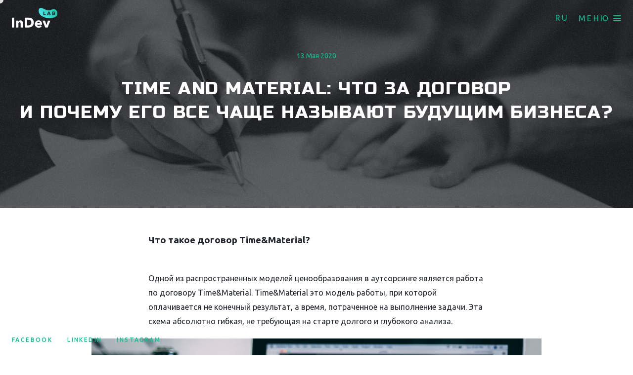

--- FILE ---
content_type: text/html; charset=UTF-8
request_url: https://indevlab.com/ru/blog-ru/time-and-material-chto-za-dogovor-br-i-pochemu-ego-vse-chashhe-nazyvayut-budushhim-biznesa/
body_size: 12993
content:
<!DOCTYPE html>
<html lang="ru_RU">
<head>
<meta charset="utf-8"/>
<meta http-equiv="X-UA-Compatible" content="IE=edge,chrome=1"/>
<meta name="viewport" content="width=device-width, initial-scale=1.0, maximum-scale=1.0, user-scalable=0"/>

<title>Что такое договор Time&Material?</title>
<meta name="description" content="Как работают по договору Time&Material и почему его стоит выбирать"/>


<meta property="og:title" content="Что такое договор Time&Material?" />
<meta property="og:description" content="Как работают по договору Time&Material и почему его стоит выбирать" />
<meta property="og:type" content="website" />
<meta property="og:url" content="https://indevlab.com/ru/blog-ru/time-and-material-chto-za-dogovor-br-i-pochemu-ego-vse-chashhe-nazyvayut-budushhim-biznesa" />
<meta property="og:image" content="https://indevlab.com/wp-content/uploads/2018/10/logo.svg" />

<meta property="twitter:card" content="summary"/>
<meta property="twitter:title" content="Что такое договор Time&Material?" />
<meta property="twitter:description" content="Как работают по договору Time&Material и почему его стоит выбирать" />
<meta property="twitter:image" content="https://indevlab.com/wp-content/uploads/2018/10/logo.svg" />

<link rel="apple-touch-icon" sizes="76x76" href="https://indevlab.com/wp-content/themes/indevlab/assets/images/favicons/apple-touch-icon.png">
<link rel="icon" type="image/png" sizes="32x32" href="https://indevlab.com/wp-content/themes/indevlab/assets/images/favicons/favicon-32x32.png">
<link rel="icon" type="image/png" sizes="16x16" href="https://indevlab.com/wp-content/themes/indevlab/assets/images/favicons/favicon-16x16.png">
<link rel="manifest" href="https://indevlab.com/wp-content/themes/indevlab/assets/images/favicons/manifest.json">
<link rel="mask-icon" href="https://indevlab.com/wp-content/themes/indevlab/assets/images/favicons/safari-pinned-tab.svg" color="#5bbad5">
<link rel="shortcut icon" href="https://indevlab.com/wp-content/themes/indevlab/assets/images/favicons/favicon.ico">
<meta name="msapplication-config" content="https://indevlab.com/wp-content/themes/indevlab/assets/images/favicons/browserconfig.xml">
<meta name="theme-color" content="#ffffff">

<link rel="dns-prefetch" href="//www.google-analytics.com">
<link rel="dns-prefetch" href="//fonts.googleapis.com">
<link rel="dns-prefetch" href="//fonts.gstatic.com">
<link rel="dns-prefetch" href="//csi.gstatic.com">
<link rel="dns-prefetch" href="//www.googletagmanager.com">
<link rel="dns-prefetch" href="//cdn.jsdelivr.net">
<link rel="dns-prefetch" href="//connect.facebook.net">
<link rel="dns-prefetch" href="//static.hotjar.com">
<link rel="dns-prefetch" href="//mc.yandex.ru">
<link rel="dns-prefetch" href="//script.hotjar.com">
<link rel="dns-prefetch" href="//mc.webvisor.org">
<link rel="dns-prefetch" href="//vars.hotjar.com">
<link rel="dns-prefetch" href="//www.facebook.com">
<link rel="dns-prefetch" href="//in.hotjar.com">

<link href="https://fonts.googleapis.com/css?family=Russo+One|Ubuntu:300,400,500,700&amp;subset=cyrillic" rel="stylesheet">

<script src="https://analytics.ahrefs.com/analytics.js" data-key="fPXul7+GYUGAPJcwLvCEFQ" async></script>

<link rel='dns-prefetch' href='//indevlab.com' />
<link rel='dns-prefetch' href='//s.w.org' />
<link rel="alternate" type="application/rss+xml" title="InDevLab &raquo; Лента комментариев к &laquo;Time and Material: что за договор  и почему его все чаще называют будущим бизнеса?&raquo;" href="https://indevlab.com/ru/blog-ru/time-and-material-chto-za-dogovor-br-i-pochemu-ego-vse-chashhe-nazyvayut-budushhim-biznesa/feed/" />
<link rel='stylesheet' id='wp-block-library-css'  href='https://indevlab.com/wp-includes/css/dist/block-library/style.min.css?ver=5.4.18' type='text/css' media='all' />
<link rel='stylesheet' id='bundle-css'  href='https://indevlab.com/wp-content/themes/indevlab/assets/build/singlePost.min.css?ver=1742687206' type='text/css' media='all' />
<link rel='https://api.w.org/' href='https://indevlab.com/wp-json/' />
<link rel='prev' title='Утечка данных:  как обнаружить и исправить?' href='https://indevlab.com/ru/blog-ru/utechka-dannyh-br-kak-obnaruzhit-i-ispravit/' />
<link rel='next' title='Dedicated Team от InDevLab' href='https://indevlab.com/ru/blog-ru/dedicated-team-ot-indevlab/' />
<link rel="canonical" href="https://indevlab.com/ru/blog-ru/time-and-material-chto-za-dogovor-br-i-pochemu-ego-vse-chashhe-nazyvayut-budushhim-biznesa/" />
<link rel='shortlink' href='https://indevlab.com/?p=2676' />
<link rel="alternate" href="https://indevlab.com/blog/time-and-material-what-kind-of-contract-it-is-br-and-why-it-is-being-called-the-future-of-the-business/" hreflang="en" />
<link rel="alternate" href="https://indevlab.com/uk/blog-ua/time-and-material-shho-za-dogovir-br-i-chomu-jogo-vse-chastishe-nazivayut-majbutnim-biznesu/" hreflang="uk" />
<link rel="alternate" href="https://indevlab.com/ru/blog-ru/time-and-material-chto-za-dogovor-br-i-pochemu-ego-vse-chashhe-nazyvayut-budushhim-biznesa/" hreflang="ru" />


      <!-- Google Tag Manager -->
      <script>(function(w,d,s,l,i){w[l]=w[l]||[];w[l].push({'gtm.start':
        new Date().getTime(),event:'gtm.js'});var f=d.getElementsByTagName(s)[0],
        j=d.createElement(s),dl=l!='dataLayer'?'&l='+l:'';j.async=true;j.src=
        'https://www.googletagmanager.com/gtm.js?id='+i+dl;f.parentNode.insertBefore(j,f);
        })(window,document,'script','dataLayer','GTM-PDDDC7T');
      </script>
    <!-- End Google Tag Manager -->
  
    <meta name="google-site-verification" content="392854MrHMYLUZU6hXrViOhOzAbpjLUcamtlgY1FYB4">
</head>
<body class="post-template-default single single-post postid-2676 single-format-standard">
      <!-- Google Tag Manager (noscript) -->
      <noscript>
        <iframe src="https://www.googletagmanager.com/ns.html?id=GTM-PDDDC7T" height="0" width="0" style="display:none;visibility:hidden"></iframe>
      </noscript>
    <!-- End Google Tag Manager (noscript) -->
  
<div class="wrapper">

  <!--HEADER-->
<header class="container-fluid px-0 pt-3 pb-3 px-lg-4">

    <div class="header__row d-flex justify-content-between mx-0 px-3 px-lg-0">
        <div class="header__logo-wrapper justify-content-between position-relative px-0">
                        <a class="header__logo d-none d-lg-block" href="https://indevlab.com/ru">
                <svg width="93" height="41" viewBox="0 0 93 41" fill="none" xmlns="http://www.w3.org/2000/svg">
    <path d="M0 39.7405V19.7139H4.78157V39.7405H0ZM17.6736 39.7405V32.0459C17.6736 31.656 17.6333 31.2661 17.5728 30.9173C17.5122 30.5685 17.4114 30.2402 17.25 29.9734C17.0886 29.7067 16.8868 29.481 16.6245 29.3168C16.3622 29.1527 16.0193 29.0706 15.6158 29.0706C15.2122 29.0706 14.8491 29.1527 14.5465 29.3168C14.2438 29.481 13.9815 29.7067 13.7798 29.9734C13.578 30.2402 13.4166 30.589 13.3158 30.9584C13.2149 31.3277 13.1544 31.7176 13.1544 32.1074V39.7405H8.59472V25.6644H13.0131V27.6137H13.0737C13.2351 27.3059 13.457 27.0187 13.7193 26.7314C13.9815 26.4441 14.3044 26.1979 14.6675 25.9722C15.0307 25.767 15.414 25.6029 15.8579 25.4592C16.2815 25.3361 16.7456 25.254 17.2298 25.254C18.1579 25.254 18.9447 25.4182 19.5903 25.767C20.2359 26.1158 20.7605 26.5467 21.164 27.0802C21.5675 27.6137 21.85 28.2293 22.0315 28.927C22.2131 29.6246 22.2938 30.3223 22.2938 31.0199V39.72H17.6736V39.7405ZM44.3455 29.6862C44.3455 31.4303 44.0227 32.9487 43.3771 34.2209C42.7315 35.4931 41.9043 36.5396 40.8552 37.3603C39.8061 38.1811 38.6359 38.7761 37.3043 39.166C35.9929 39.5559 34.6613 39.7405 33.3096 39.7405H25.9657V19.7139H33.0877C34.4798 19.7139 35.8517 19.878 37.2034 20.2063C38.5552 20.5346 39.7657 21.0886 40.8148 21.8479C41.8639 22.6071 42.7315 23.633 43.3771 24.9257C44.0227 26.1979 44.3455 27.7984 44.3455 29.6862ZM39.4026 29.6862C39.4026 28.5576 39.221 27.6137 38.8578 26.875C38.4947 26.1364 38.0104 25.5413 37.4052 25.0899C36.7999 24.6385 36.114 24.3307 35.3473 24.146C34.5806 23.9613 33.7938 23.8587 32.9666 23.8587H30.6061V35.5546H32.8657C33.7131 35.5546 34.5403 35.452 35.3271 35.2674C36.114 35.0622 36.7999 34.7544 37.4052 34.2825C38.0104 33.831 38.4947 33.236 38.8578 32.4768C39.221 31.7176 39.4026 30.7942 39.4026 29.6862ZM56.7736 31.0815C56.7736 30.3428 56.5516 29.7067 56.0876 29.1937C55.6236 28.6807 54.9578 28.3935 54.0499 28.3935C53.606 28.3935 53.2025 28.455 52.8192 28.5987C52.456 28.7423 52.1332 28.927 51.8508 29.1732C51.5683 29.4194 51.3464 29.7067 51.185 30.035C51.0236 30.3633 50.9227 30.7121 50.9025 31.061H56.7736V31.0815ZM60.9701 32.8666V33.4412C60.9701 33.6258 60.97 33.8105 60.9499 33.9747H50.9227C50.9631 34.3645 51.0841 34.7339 51.2657 35.0417C51.4674 35.37 51.7095 35.6367 52.0122 35.8829C52.3148 36.1087 52.6578 36.2933 53.0411 36.437C53.4245 36.5601 53.8078 36.6422 54.2315 36.6422C54.9578 36.6422 55.563 36.4985 56.0674 36.2318C56.5718 35.965 56.9753 35.5957 57.2981 35.1648L60.4657 37.1962C59.8201 38.1606 58.9525 38.8993 57.9034 39.4122C56.8543 39.9252 55.6034 40.192 54.1911 40.192C53.1622 40.192 52.1736 40.0278 51.2455 39.6995C50.3174 39.3712 49.5104 38.8787 48.8043 38.2632C48.0981 37.6476 47.5534 36.8473 47.1701 35.924C46.7867 35.0006 46.5648 33.9541 46.5648 32.764C46.5648 31.615 46.7666 30.5685 47.1499 29.6451C47.5332 28.7218 48.0578 27.9215 48.7438 27.2649C49.4095 26.6083 50.1964 26.1158 51.1043 25.7465C52.0122 25.3771 53.0008 25.213 54.0499 25.213C55.0788 25.213 56.0069 25.3771 56.8543 25.726C57.7016 26.0748 58.4481 26.5878 59.0534 27.2444C59.6587 27.901 60.1429 28.7012 60.4858 29.6451C60.7885 30.589 60.9701 31.656 60.9701 32.8666ZM72.3691 39.7405H67.4463L61.999 25.6644H67.0227L69.9481 34.7954H70.0288L72.9542 25.6644H77.8165L72.3691 39.7405Z" fill="white"/>
    <path d="M73.8062 4.92009C70.6788 4.92009 65.675 2.45446 61.9221 0.605232C58.7947 -0.908694 55.0419 0.605232 54.4164 3.07087C53.7909 5.5365 53.1655 14.7826 65.675 19.0975C78.1845 23.4123 86.9412 19.0975 89.4431 17.2483C91.945 15.399 93.1959 10.4678 90.694 6.15291C88.1921 1.83805 83.8138 1.83805 81.3119 3.07087C78.81 4.30368 76.9335 4.92009 73.8062 4.92009Z" fill="url(#paint0_linear_602_44056)"/>
    <path d="M63.7986 14.64V7.38574H65.568V13.1095H68.3907V14.64H63.7986ZM76.7112 14.64L76.1424 13.2143H73.3198L72.7932 14.64H70.8763L73.9307 7.38574H75.6369L78.6491 14.64H76.7112ZM74.7732 9.33559L73.8464 11.8306H75.679L74.7732 9.33559ZM87.5173 12.5224C87.5173 12.9208 87.4331 13.2563 87.2856 13.5288C87.1382 13.8014 86.9275 14.011 86.6537 14.1788C86.4009 14.3465 86.106 14.4513 85.769 14.5352C85.4319 14.5981 85.0949 14.64 84.7368 14.64H81.8299V7.38574H84.7368C85.0106 7.38574 85.3055 7.40671 85.6004 7.46961C85.8953 7.53251 86.1692 7.61637 86.4009 7.76313C86.6326 7.90989 86.8432 8.09859 86.9907 8.32922C87.1382 8.55984 87.2224 8.87434 87.2224 9.23076C87.2224 9.62912 87.1171 9.96457 86.8854 10.2371C86.6537 10.5097 86.3798 10.6984 86.0217 10.8032V10.8452C86.2324 10.8871 86.422 10.95 86.6115 11.0338C86.8011 11.1177 86.9486 11.2435 87.075 11.3903C87.2013 11.537 87.3067 11.7048 87.3909 11.8935C87.4752 12.0822 87.5173 12.2918 87.5173 12.5224ZM85.5372 9.48235C85.5372 9.23076 85.453 9.06303 85.2634 8.93723C85.0738 8.8324 84.8 8.76951 84.4208 8.76951H83.5572V10.2581H84.5051C84.8421 10.2581 85.0949 10.1952 85.2634 10.0484C85.4319 9.94361 85.5372 9.75491 85.5372 9.48235ZM85.769 12.3757C85.769 12.0822 85.6636 11.8725 85.4319 11.7467C85.2002 11.6209 84.9053 11.579 84.5261 11.579H83.5572V13.2353H84.5472C84.6947 13.2353 84.821 13.2143 84.9685 13.1934C85.116 13.1724 85.2423 13.1305 85.3687 13.0676C85.4951 13.0047 85.5794 12.9208 85.6636 12.816C85.7268 12.6902 85.769 12.5434 85.769 12.3757Z" fill="#22252D"/>
    <defs>
        <linearGradient id="paint0_linear_602_44056" x1="54.4914" y1="20.4162" x2="101.807" y2="4.43657" gradientUnits="userSpaceOnUse">
            <stop stop-color="#51E5EC"/>
            <stop offset="1" stop-color="#0DC195"/>
        </linearGradient>
    </defs>
</svg>
            </a>
            <a class="header__logo d-lg-none" href="https://indevlab.com/ru">
                <svg width="130" height="26" viewBox="0 0 130 26" fill="none" xmlns="http://www.w3.org/2000/svg">
    <path d="M0 20.1621V0.947998H4.67591V20.1621H0V20.1621ZM17.2831 20.1621V12.7796C17.2831 12.4056 17.2436 12.0315 17.1845 11.6969C17.1253 11.3622 17.0266 11.0472 16.8688 10.7913C16.7109 10.5354 16.5136 10.3188 16.2572 10.1613C16.0007 10.0038 15.6653 9.92508 15.2707 9.92508C14.8761 9.92508 14.521 10.0038 14.225 10.1613C13.9291 10.3188 13.6726 10.5354 13.4753 10.7913C13.278 11.0472 13.1202 11.3819 13.0215 11.7362C12.9229 12.0906 12.8637 12.4646 12.8637 12.8387V20.1621H8.4048V6.65711H12.7256V8.52733H12.7848C12.9426 8.23203 13.1596 7.95642 13.4161 7.68081C13.6726 7.40519 13.9883 7.16896 14.3434 6.9524C14.6985 6.75554 15.0734 6.59805 15.5074 6.46024C15.9218 6.34212 16.3755 6.26337 16.8491 6.26337C17.7566 6.26337 18.5261 6.42087 19.1574 6.75554C19.7888 7.09021 20.3017 7.50363 20.6963 8.01548C21.0909 8.52733 21.3671 9.11793 21.5447 9.78727C21.7223 10.4566 21.8012 11.126 21.8012 11.7953V20.1424H17.2831V20.1621ZM43.3656 10.5157C43.3656 12.189 43.0499 13.6458 42.4186 14.8664C41.7872 16.087 40.9783 17.091 39.9524 17.8785C38.9264 18.6659 37.7821 19.2368 36.48 19.6109C35.1975 19.9849 33.8954 20.1621 32.5735 20.1621H25.392V0.947998H32.3565C33.7178 0.947998 35.0594 1.10549 36.3813 1.42047C37.7032 1.73546 38.887 2.267 39.9129 2.9954C40.9389 3.7238 41.7872 4.70813 42.4186 5.94839C43.0499 7.16896 43.3656 8.70451 43.3656 10.5157ZM38.5318 10.5157C38.5318 9.43291 38.3543 8.52733 37.9991 7.81861C37.644 7.1099 37.1705 6.53899 36.5786 6.10588C35.9867 5.67278 35.3159 5.37748 34.5662 5.2003C33.8165 5.02312 33.047 4.92469 32.2381 4.92469H29.9298V16.146H32.1395C32.9681 16.146 33.777 16.0476 34.5465 15.8704C35.3159 15.6736 35.9867 15.3783 36.5786 14.9255C37.1705 14.4924 37.644 13.9215 37.9991 13.193C38.3543 12.4646 38.5318 11.5787 38.5318 10.5157ZM55.519 11.8544C55.519 11.1456 55.302 10.5354 54.8482 10.0432C54.3944 9.55103 53.7433 9.27542 52.8555 9.27542C52.4215 9.27542 52.0269 9.33448 51.652 9.47229C51.2969 9.61009 50.9812 9.78727 50.705 10.0235C50.4288 10.2597 50.2117 10.5354 50.0539 10.8503C49.8961 11.1653 49.7974 11.5 49.7777 11.8347H55.519V11.8544ZM59.6228 13.5671V14.1183C59.6228 14.2955 59.6228 14.4727 59.603 14.6302H49.7974C49.8369 15.0042 49.9553 15.3586 50.1328 15.6539C50.3301 15.9689 50.5669 16.2248 50.8628 16.461C51.1588 16.6776 51.4942 16.8548 51.869 16.9926C52.2439 17.1107 52.6188 17.1894 53.0331 17.1894C53.7433 17.1894 54.3352 17.0516 54.8285 16.7957C55.3217 16.5398 55.7163 16.1854 56.032 15.772L59.1295 17.721C58.4982 18.6462 57.6498 19.3549 56.6239 19.8471C55.5979 20.3393 54.3747 20.5952 52.9936 20.5952C51.9874 20.5952 51.0207 20.4377 50.1131 20.1227C49.2055 19.8077 48.4164 19.3353 47.7258 18.7447C47.0353 18.1541 46.5026 17.3863 46.1277 16.5004C45.7529 15.6145 45.5358 14.6105 45.5358 13.4687C45.5358 12.3662 45.7331 11.3622 46.108 10.4763C46.4829 9.5904 46.9958 8.82263 47.6666 8.19266C48.3177 7.56269 49.0872 7.09021 49.975 6.73585C50.8628 6.38149 51.8296 6.224 52.8555 6.224C53.8617 6.224 54.7693 6.38149 55.5979 6.71616C56.4266 7.05084 57.1566 7.543 57.7484 8.17297C58.3403 8.80294 58.8138 9.57072 59.1492 10.4763C59.4452 11.3819 59.6228 12.4056 59.6228 13.5671ZM70.77 20.1621H65.9559L60.629 6.65711H65.5416L68.4024 15.4176H68.4813L71.3421 6.65711H76.0969L70.77 20.1621Z" fill="white"/>
    <path d="M96.5177 1.32234C110.576 9.01477 120.099 0.519887 126.691 4.86417C134.241 9.81722 128.945 30.7362 110.041 24.4826C101.054 21.4942 85.3894 30.3211 82.3185 16.0708C81.1916 10.841 85.7274 -4.57151 96.5177 1.32234Z" fill="#D4B293"/>
    <path d="M91.0532 18.9511V8.91846H93.4606V16.8344H97.301V18.9511H91.0532ZM108.621 18.9511L107.848 16.9793H104.007L103.291 18.9511H100.683L104.838 8.91846H107.16L111.258 18.9511H108.621ZM105.985 11.6151L104.724 15.0656H107.217L105.985 11.6151ZM123.324 16.0225C123.324 16.5734 123.209 17.0373 123.008 17.4143C122.808 17.7912 122.521 18.0812 122.149 18.3132C121.805 18.5451 121.403 18.6901 120.945 18.8061C120.486 18.8931 120.028 18.9511 119.541 18.9511H115.586V8.91846H119.541C119.913 8.91846 120.314 8.94745 120.716 9.03444C121.117 9.12143 121.489 9.23741 121.805 9.44038C122.12 9.64336 122.407 9.90432 122.607 10.2233C122.808 10.5422 122.922 10.9772 122.922 11.4701C122.922 12.021 122.779 12.485 122.464 12.8619C122.149 13.2389 121.776 13.4998 121.289 13.6448V13.7028C121.575 13.7608 121.833 13.8478 122.091 13.9638C122.349 14.0797 122.55 14.2537 122.722 14.4567C122.894 14.6597 123.037 14.8916 123.152 15.1526C123.266 15.4136 123.324 15.7035 123.324 16.0225ZM120.63 11.8181C120.63 11.4701 120.515 11.2381 120.257 11.0642C119.999 10.9192 119.627 10.8322 119.111 10.8322H117.936V12.8909H119.225C119.684 12.8909 120.028 12.8039 120.257 12.6009C120.486 12.456 120.63 12.195 120.63 11.8181ZM120.945 15.8195C120.945 15.4136 120.802 15.1236 120.486 14.9496C120.171 14.7756 119.77 14.7177 119.254 14.7177H117.936V17.0083H119.283C119.483 17.0083 119.655 16.9793 119.856 16.9503C120.056 16.9214 120.228 16.8634 120.4 16.7764C120.572 16.6894 120.687 16.5734 120.802 16.4284C120.888 16.2544 120.945 16.0515 120.945 15.8195Z" fill="#272624"/>
    <path d="M96.339 1.32234C110.397 9.01477 119.92 0.519888 126.512 4.86418C134.063 9.81722 128.766 30.7362 109.862 24.4826C100.875 21.4942 85.2106 30.3211 82.1398 16.0708C81.0129 10.841 85.5487 -4.57151 96.339 1.32234Z" fill="url(#paint0_linear_688_432)"/>
    <path d="M90.8745 18.9511V8.91846H93.2819V16.8344H97.1222V18.9511H90.8745ZM108.443 18.9511L107.669 16.9793H103.829L103.112 18.9511H100.504L104.66 8.91846H106.981L111.079 18.9511H108.443ZM105.806 11.6151L104.545 15.0656H107.038L105.806 11.6151ZM123.145 16.0225C123.145 16.5734 123.03 17.0373 122.83 17.4143C122.629 17.7912 122.342 18.0812 121.97 18.3132C121.626 18.5451 121.225 18.6901 120.766 18.8061C120.308 18.8931 119.849 18.9511 119.362 18.9511H115.407V8.91846H119.362C119.734 8.91846 120.136 8.94745 120.537 9.03444C120.938 9.12143 121.311 9.23741 121.626 9.44038C121.941 9.64336 122.228 9.90432 122.428 10.2233C122.629 10.5422 122.744 10.9772 122.744 11.4701C122.744 12.021 122.6 12.485 122.285 12.8619C121.97 13.2389 121.597 13.4998 121.11 13.6448V13.7028C121.397 13.7608 121.655 13.8478 121.913 13.9638C122.17 14.0797 122.371 14.2537 122.543 14.4567C122.715 14.6597 122.858 14.8916 122.973 15.1526C123.088 15.4136 123.145 15.7035 123.145 16.0225ZM120.451 11.8181C120.451 11.4701 120.336 11.2381 120.078 11.0642C119.82 10.9192 119.448 10.8322 118.932 10.8322H117.757V12.8909H119.047C119.505 12.8909 119.849 12.8039 120.078 12.6009C120.308 12.456 120.451 12.195 120.451 11.8181ZM120.766 15.8195C120.766 15.4136 120.623 15.1236 120.308 14.9496C119.992 14.7756 119.591 14.7177 119.075 14.7177H117.757V17.0083H119.104C119.305 17.0083 119.477 16.9793 119.677 16.9503C119.878 16.9214 120.05 16.8634 120.222 16.7764C120.394 16.6894 120.508 16.5734 120.623 16.4284C120.709 16.2544 120.766 16.0515 120.766 15.8195Z" fill="#272624"/>
    <defs>
        <linearGradient id="paint0_linear_688_432" x1="124.035" y1="1.38304e-06" x2="74.5474" y2="20.2944" gradientUnits="userSpaceOnUse">
            <stop stop-color="#0DC195"/>
            <stop offset="1" stop-color="#51E5EC"/>
        </linearGradient>
    </defs>
</svg>
            </a>
        </div>

        <div class="header__nav d-flex flex-row align-items-center justify-content-end px-0">
            <ul class="language__list">
                <li class="lang-item current-lang">RU</li>
                <div class="list__dropdown-wrapper">
                    <div class="list__dropdown-items">
                        	<li class="lang-item lang-item-3 lang-item-en lang-item-first"><a lang="en-US" hreflang="en-US" href="https://indevlab.com/blog/time-and-material-what-kind-of-contract-it-is-br-and-why-it-is-being-called-the-future-of-the-business/">EN</a></li>
	<li class="lang-item lang-item-6 lang-item-uk"><a lang="uk" hreflang="uk" href="https://indevlab.com/uk/blog-ua/time-and-material-shho-za-dogovir-br-i-chomu-jogo-vse-chastishe-nazivayut-majbutnim-biznesu/">UA</a></li>
                    </div>
                </div>
            </ul>
            <button class="nav__btn d-flex align-items-center">
                <div class="nav__btn-text">
                    <span>
                        Меню                    </span>
                    <span >
                        Close                    </span>
                </div>
                <span class="nav__btn-icon"></span>
            </button>
        </div>

    </div>

    <!--NAV-->
    <section class="navigation">
        <div class="noise-wrapper">
            <div class="noise"></div>
        </div>
        <div
            class="navigation__wrapper container d-flex flex-row flex-wrap justify-content-between align-items-center px-4">

            <div class="navigation__left col-6 d-none d-xl-block">
                <a class="navigation__tg d-block navigation__link"
                    href="tel: 044 223 8497" ?>
                    044 223 8497                </a>
                <p class="navigation__location">Кловский спуск 7</p>
                <a class="navigation__location navigation__link" href="/cdn-cgi/l/email-protection#eece87808881ae87808a8b98828f8cc08d8183">
                                        info<span class=''>@</span>indevlab.com                </a>
            </div>

            <div class="navigation__right d-flex flex-row">
                <nav class="menu-main-menu-ru-container"><ul id="menu-main-menu-ru" class="menu navigation__list d-flex flex-column"><li id="menu-item-256" class="menu-item menu-item-type-post_type menu-item-object-page menu-item-home menu-item-256 navigation__item"><a href="https://indevlab.com/ru/" class="default-link">Главная</a></li>
<li id="menu-item-258" class="menu-item menu-item-type-post_type_archive menu-item-object-services menu-item-258 navigation__item"><a href="https://indevlab.com/ru/services/" class="default-link">Наши услуги</a></li>
<li id="menu-item-259" class="menu-item menu-item-type-post_type_archive menu-item-object-cases menu-item-259 navigation__item"><a href="https://indevlab.com/ru/cases/" class="default-link">Наши кейсы</a></li>
<li id="menu-item-257" class="menu-item menu-item-type-post_type menu-item-object-page menu-item-257 navigation__item"><a href="https://indevlab.com/ru/pro-nas/" class="default-link">Про нас</a></li>
<li id="menu-item-3153" class="menu-item menu-item-type-post_type_archive menu-item-object-vacancies menu-item-3153 navigation__item"><a href="https://indevlab.com/ru/vacancies/" class="default-link">Вакансии</a></li>
<li id="menu-item-391" class="menu-item menu-item-type-taxonomy menu-item-object-category current-post-ancestor current-menu-parent current-post-parent menu-item-391 navigation__item"><a href="https://indevlab.com/ru/blog-ru/" class="default-link">Блог</a></li>
</ul></nav>            </div>
        </div>
    </section>

</header>

  <main id="news_single">
    <div class="container-fluid">
      <div class="row">
        <!--CONTENT-->
    <article class="news_item">
    <div class="news_item-header" style="background-image: url(https://indevlab.com/wp-content/uploads/2020/05/banner-3.png)">
        <div class="noise-wrapper">
            <div class="noise"></div>
        </div>
        <div class="news_date">
            13 мая 2020        </div>
        <h1 class="news_title col-12 mx-sm-auto">Time and Material: что за договор <br> и почему его все чаще называют будущим бизнеса?</h1>
    </div>
    <section class="news_description light-bg">
<!--      <div class="news_except">--><!--</div>-->

      <div class="news_content news-wrapper"><h3><strong>Что такое договор Time&amp;Material?</strong></h3>
<p>&nbsp;</p>
<p><span style="font-weight: 400;">Одной из распространенных моделей ценообразования в аутсорсинге является работа по договору Time&amp;Material. Time&amp;Material это модель работы, при которой оплачивается не конечный результат, а время, потраченное на выполнение задачи. Эта схема абсолютно гибкая, не требующая на старте долгого и глубокого анализа.</span></p>
<div><img class="alignnone wp-image-2679 size-full" src="https://indevlab.com/wp-content/uploads/2020/05/body_1-1-1.png" alt="" width="910" height="510" srcset="https://indevlab.com/wp-content/uploads/2020/05/body_1-1-1.png 910w, https://indevlab.com/wp-content/uploads/2020/05/body_1-1-1-300x168.png 300w, https://indevlab.com/wp-content/uploads/2020/05/body_1-1-1-768x430.png 768w" sizes="(max-width: 910px) 100vw, 910px" /></div>
<h3><strong>Как работают по договору Time&amp;Material?</strong></h3>
<p>&nbsp;</p>
<p><span style="font-weight: 400;">Time&amp;Material целесообразно применять в тех случаях, когда невозможно или очень сложно определить полный объем работы или сроки их реализации. Применять модель Time&amp;Material рекомендуется к таким проектам:</span></p>
<ol>
<li style="font-weight: 400;"><span style="font-weight: 400;">Проект находится на стадии тестирования, технического обслуживания или доработок. </span></li>
<li style="font-weight: 400;"><span style="font-weight: 400;">Проект, срок разработки которого занимает до 6 месяцев, на команду от 5 человек и требуют наличия технической документации.</span></li>
<li style="font-weight: 400;"><span style="font-weight: 400;">Крупные проекты, которые требуют команды от 25 человек, со сроками разработки от года. </span></li>
</ol>
<p><span style="font-weight: 400;">Обычно разделяют все задачи по уровням сложности (легкие, средние, сложные). Далее задачи распределяются в соответствии с загруженностью и квалификацией специалиста и устанавливаются временные рамки, в которые специалист должен уложиться. В конце месяца (или другого промежутка времени, который зависит от масштабности проекта) составляется полный отчет о том, что сделано, кем и в какие сроки. И только после этого на основании отчета и уровня сложности задач составляется акт выполненных работ.</span></p>
<div><img class="alignnone wp-image-2680 size-full" src="https://indevlab.com/wp-content/uploads/2020/05/body_1-2-1.png" alt="" width="910" height="510" srcset="https://indevlab.com/wp-content/uploads/2020/05/body_1-2-1.png 910w, https://indevlab.com/wp-content/uploads/2020/05/body_1-2-1-300x168.png 300w, https://indevlab.com/wp-content/uploads/2020/05/body_1-2-1-768x430.png 768w" sizes="(max-width: 910px) 100vw, 910px" /></div>
<h3><strong>Почему стоит выбирать Time&amp;Material:</strong></h3>
<p>&nbsp;</p>
<p><span style="font-weight: 400;">Time&amp;Material подразумевает, что вы платите за результат. Оплата основана на времени, потраченном на разработку конкретных задач. В зависимости от запросов клиента оплата производится после каждой стадии процесса разработки. В отличие от модели с фиксированной ценой, команда разработчиков не ограничена жесткими бюджетами и сроками. Это создает возможность предоставления клиентам наиболее продуманных и, следовательно, эффективных решений. Модель ценообразования Time&amp;Material легко сочетается с Agile-подходами , например, с Scrum. Разделение рабочей нагрузки и разделение задач на отдельные блоки, называемые спринтами, делает работу более эффективной. Каждый спринт оценивается отдельно (в часах). Такие оценки согласовываются с заказчиком. Как только задача выполнена, заказчик оплачивает работу, и разработчики начинают работать над следующим спринтом. </span><span style="font-weight: 400;"><br />
</span><span style="font-weight: 400;">Модель Time&amp;Material позволяет делегировать полномочия. Вам не нужно общаться непосредственно с разработчиками и каждому объяснять, что вы хотите получить в итоге, с ними контактирует менеджер проекта. Также эта модель дает возможность экономить и контролировать все процессы. Стоит также заметить, что можно легко поменять план работы в соответствии с текущими требованиями.</span></p>
<div><img class="alignnone wp-image-2681 size-full" src="https://indevlab.com/wp-content/uploads/2020/05/body_1-3.png" alt="" width="910" height="510" srcset="https://indevlab.com/wp-content/uploads/2020/05/body_1-3.png 910w, https://indevlab.com/wp-content/uploads/2020/05/body_1-3-300x168.png 300w, https://indevlab.com/wp-content/uploads/2020/05/body_1-3-768x430.png 768w" sizes="(max-width: 910px) 100vw, 910px" /></div>
<h3><strong>Вывод</strong></h3>
<p>&nbsp;</p>
<p><span style="font-weight: 400;">Модель Time&amp;Material &#8212; это решение для долгосрочных проектов без каких-либо установленных запросов и видений. Данный вариант работы подходит для разных типов проектов и, при доверии между исполнителем и заказчиком, он выгоден обеим сторонам. Клиент платит по факту за выполненную работу, исполнитель понимает, какую объем работы несет проект и сколько может заработать компания и, таким образом, обе стороны могут планировать свои ресурсы. </span></p>
</div>

    </section>

    <div class="news-pagination d-flex flex-row flex-wrap justify-content-between">

      
              <div class="news-prev d-flex flex-column justify-content-center">
          <div class="noise-wrapper">
            <div class="noise"></div>
          </div>
          <img src="https://indevlab.com/wp-content/uploads/2020/05/banner-2.png" alt="Background">
          <a href="https://indevlab.com/ru/blog-ru/utechka-dannyh-br-kak-obnaruzhit-i-ispravit/">
            <span>Предыдущий</span>
          </a>
          <h2>
            <a href="https://indevlab.com/ru/blog-ru/utechka-dannyh-br-kak-obnaruzhit-i-ispravit/">Утечка данных: <br> как обнаружить и исправить?</a>
          </h2>
        </div>
      
              <div class="news-next d-flex flex-column justify-content-center">
          <div class="noise-wrapper">
            <div class="noise"></div>
          </div>
          <img src="https://indevlab.com/wp-content/uploads/2020/05/image-5-1.png" alt="">
          <a href="https://indevlab.com/ru/blog-ru/dedicated-team-ot-indevlab/">
            <span>Следующий</span>
          </a>
          <h2>
            <a href="https://indevlab.com/ru/blog-ru/dedicated-team-ot-indevlab/">Dedicated Team от InDevLab</a>
          </h2>
        </div>
      
    </div>
  </article>
      </div>
    </div>
    <!--SECTION content-->
<section class="contact-us dark-bg section" id="contacts">

  <div class="noise-wrapper">
    <div class="noise"></div>
  </div>

  <!--CONTENT-->
  <div class="container content">
    <div class="d-flex flex-column justify-content-center h-100">

      <div class="contact-us-wrapper">

        <div class="contact-us__item--address col-md-4 col-lg-6 reveal">
          <a class="content-tg d-block contact-us__link" href="tel: 044 223 8497">
            044 223 8497          </a>
          <p class="content-location">Кловский спуск 7</p>
          <a class="content-location contact-us__link" href="/cdn-cgi/l/email-protection#290940474f466940474d4c5f45484b074a4644">
                        info<span class=''>@</span>indevlab.com          </a>
        </div>

        <div class="contact-us__item--form col-md-6 col-lg-4 form-reveal">
                    <div role="form" class="wpcf7" id="wpcf7-f972-o1" lang="ru-RU" dir="ltr">
<div class="screen-reader-response" aria-live="polite"></div>
<form action="/ru/blog-ru/time-and-material-chto-za-dogovor-br-i-pochemu-ego-vse-chashhe-nazyvayut-budushhim-biznesa/#wpcf7-f972-o1" method="post" class="wpcf7-form" novalidate="novalidate">
<div style="display: none;">
<input type="hidden" name="_wpcf7" value="972" />
<input type="hidden" name="_wpcf7_version" value="5.1.9" />
<input type="hidden" name="_wpcf7_locale" value="ru_RU" />
<input type="hidden" name="_wpcf7_unit_tag" value="wpcf7-f972-o1" />
<input type="hidden" name="_wpcf7_container_post" value="0" />
</div>
<span class="wpcf7-form-control-wrap your-name"><input type="text" name="your-name" value="" size="40" class="wpcf7-form-control wpcf7-text wpcf7-validates-as-required input-default" aria-required="true" aria-invalid="false" placeholder="Имя" /></span>
<span class="wpcf7-form-control-wrap your-tel"><input type="tel" name="your-tel" value="" size="40" class="wpcf7-form-control wpcf7-text wpcf7-tel wpcf7-validates-as-tel input-default" aria-invalid="false" placeholder="Телефон" /></span>
<span class="wpcf7-form-control-wrap your-email"><input type="email" name="your-email" value="" size="40" class="wpcf7-form-control wpcf7-text wpcf7-email wpcf7-validates-as-email input-default" aria-invalid="false" placeholder="Email" /></span>
<span class="wpcf7-form-control-wrap your-message"><input type="text" name="your-message" value="" size="40" class="wpcf7-form-control wpcf7-text input-default input-message" aria-invalid="false" placeholder="Сообщение" /></span>
<input type="hidden" name="current-lang" value="ru" class="wpcf7-form-control wpcf7-hidden" />

<button class="btn default-btn">
<input type="submit" value="Отправить сообщение" class="wpcf7-form-control wpcf7-submit btn" />
</button><div class="wpcf7-response-output wpcf7-display-none" aria-hidden="true"></div></form></div>        </div>

      </div>
    </div>
  </div>
</section>
  </main>

  <!--FOOTER-->
<footer class="px-3 px-lg-4 pb-4 pb-sm-auto">
  <div class="row justify-content-between mx-0 px-0">

    <ul class="col-12 footer__social social d-flex flex-row px-0 justify-content-between justify-content-lg-start">
      <li class="social__item"><a target="_blank" href="https://www.facebook.com/indevlab/" class="default-link">FACEBOOK</a></li>
      <li class="social__item"><a target="_blank" href="https://www.linkedin.com/company/indevlab" class="default-link">LINKEDIN</a></li>
      <li class="social__item"><a target="_blank" href="https://www.instagram.com/indevlab/" class="default-link">INSTAGRAM</a></li>
    </ul>

  </div>

  
  <div id="cookies" class="cookies-alert">
    <button class="cookies-alert__close"></button>
    <h4 class="cookies-alert__heading">
      <img class="cookies-alert__icon"
          src="https://indevlab.com/wp-content/uploads/2020/02/cookie.png"
          alt="Cookie">
      Мы используем cookies    </h4>
    <p class="cookies-alert__text">
      Это нужно, чтобы предоставить вам больше возможностей при использовании сайта. Файлы cookies не содержат никакой личной информации о вас и не могут быть использованы для идентификации отдельного пользователя.    </p>
    <button class="cookies-alert__accept">
      Принять    </button>
  </div>
</footer>
</div>

	<script data-cfasync="false" src="/cdn-cgi/scripts/5c5dd728/cloudflare-static/email-decode.min.js"></script><script type='text/javascript'>
/* <![CDATA[ */
var wpajax = {"url":"https:\/\/indevlab.com\/wp-admin\/admin-ajax.php","nonce":"4e502c6dc5"};
var wpcf7 = {"apiSettings":{"root":"https:\/\/indevlab.com\/wp-json\/contact-form-7\/v1","namespace":"contact-form-7\/v1"}};
/* ]]> */
</script>
<script type='text/javascript' src='https://indevlab.com/wp-content/themes/indevlab/assets/build/singlePost.min.js?ver=1742687206'></script>
      <!-- Microdata Organization schema -->
    <script type="application/ld+json">

        {
            "@context": "http://schema.org",
            "@type": "Organization",
            "url": "https://indevlab.com/ru",
            "logo": "1",
            "contactPoint": [{
                "@type": "ContactPoint",
                "telephone": "+380 (44) 223-84-97",
                "contactType": ""
            }],
            "sameAs": [
                            ]
        }
    </script>

    <!-- Microdata LocalBusiness schema -->
    <script type="application/ld+json">
        {
            "@context": "http://schema.org",
            "@type": "LocalBusiness",
            "address": {
                "@type": "PostalAddress",
                "addressLocality": "Украина",
                "addressRegion": "Киев",
                "postalCode": "03150",
                "streetAddress": "УЛ. КАЗИМИРА МАЛЕВИЧА 86П, ОФИС 507"
            },
            "description": "InDevLab - компания, специализирующаяся на разработке комплексных инфраструктурных решений, включая глубокую экспертизу в кибербезопасности.",
            "name": "INDEVLAB",
            "telephone": "",
            "url": "https://indevlab.com/ru",
            "image": "",
            "priceRange": "",
            "openingHours": "10-00 до 18-00"
        }
    </script>

    <script defer src="https://static.cloudflareinsights.com/beacon.min.js/vcd15cbe7772f49c399c6a5babf22c1241717689176015" integrity="sha512-ZpsOmlRQV6y907TI0dKBHq9Md29nnaEIPlkf84rnaERnq6zvWvPUqr2ft8M1aS28oN72PdrCzSjY4U6VaAw1EQ==" data-cf-beacon='{"version":"2024.11.0","token":"d61fa6bd43ec4bb9ba54830502f57492","r":1,"server_timing":{"name":{"cfCacheStatus":true,"cfEdge":true,"cfExtPri":true,"cfL4":true,"cfOrigin":true,"cfSpeedBrain":true},"location_startswith":null}}' crossorigin="anonymous"></script>
</body>
</html>


--- FILE ---
content_type: text/css
request_url: https://indevlab.com/wp-content/themes/indevlab/assets/build/singlePost.min.css?ver=1742687206
body_size: 6947
content:
/*!
 * Bootstrap Grid v4.4.1 (https://getbootstrap.com/)
 * Copyright 2011-2019 The Bootstrap Authors
 * Copyright 2011-2019 Twitter, Inc.
 * Licensed under MIT (https://github.com/twbs/bootstrap/blob/master/LICENSE)
 */html{box-sizing:border-box;-ms-overflow-style:scrollbar}*,:after,:before{box-sizing:inherit}.container{width:100%;padding-right:15px;padding-left:15px;margin-right:auto;margin-left:auto}@media (min-width:576px){.container{max-width:540px}}@media (min-width:768px){.container{max-width:720px}}@media (min-width:992px){.container{max-width:960px}}@media (min-width:1200px){.container{max-width:1140px}}.container-fluid{width:100%;padding-right:15px;padding-left:15px;margin-right:auto;margin-left:auto}@media (min-width:576px){.container{max-width:540px}}@media (min-width:768px){.container{max-width:720px}}@media (min-width:992px){.container{max-width:960px}}@media (min-width:1200px){.container{max-width:1140px}}.row{display:flex;flex-wrap:wrap;margin-right:-15px;margin-left:-15px}.col,.col-1,.col-2,.col-3,.col-4,.col-5,.col-6,.col-7,.col-8,.col-9,.col-10,.col-11,.col-12,.col-auto,.col-lg,.col-lg-1,.col-lg-2,.col-lg-3,.col-lg-4,.col-lg-5,.col-lg-6,.col-lg-7,.col-lg-8,.col-lg-9,.col-lg-10,.col-lg-11,.col-lg-12,.col-lg-auto,.col-md,.col-md-1,.col-md-2,.col-md-3,.col-md-4,.col-md-5,.col-md-6,.col-md-7,.col-md-8,.col-md-9,.col-md-10,.col-md-11,.col-md-12,.col-md-auto,.col-sm,.col-sm-1,.col-sm-2,.col-sm-3,.col-sm-4,.col-sm-5,.col-sm-6,.col-sm-7,.col-sm-8,.col-sm-9,.col-sm-10,.col-sm-11,.col-sm-12,.col-sm-auto,.col-xl,.col-xl-1,.col-xl-2,.col-xl-3,.col-xl-4,.col-xl-5,.col-xl-6,.col-xl-7,.col-xl-8,.col-xl-9,.col-xl-10,.col-xl-11,.col-xl-12,.col-xl-auto{position:relative;width:100%;padding-right:15px;padding-left:15px}.col{flex-basis:0;flex-grow:1;max-width:100%}.col-auto{flex:0 0 auto;width:auto;max-width:100%}.col-1{flex:0 0 8.33333%;max-width:8.33333%}.col-2{flex:0 0 16.66667%;max-width:16.66667%}.col-3{flex:0 0 25%;max-width:25%}.col-4{flex:0 0 33.33333%;max-width:33.33333%}.col-5{flex:0 0 41.66667%;max-width:41.66667%}.col-6{flex:0 0 50%;max-width:50%}.col-7{flex:0 0 58.33333%;max-width:58.33333%}.col-8{flex:0 0 66.66667%;max-width:66.66667%}.col-9{flex:0 0 75%;max-width:75%}.col-10{flex:0 0 83.33333%;max-width:83.33333%}.col-11{flex:0 0 91.66667%;max-width:91.66667%}.col-12{flex:0 0 100%;max-width:100%}.offset-1{margin-left:8.33333%}.offset-4{margin-left:33.33333%}@media (min-width:576px){.col-sm{flex-basis:0;flex-grow:1;max-width:100%}.col-sm-auto{flex:0 0 auto;width:auto;max-width:100%}.col-sm-1{flex:0 0 8.33333%;max-width:8.33333%}.col-sm-2{flex:0 0 16.66667%;max-width:16.66667%}.col-sm-3{flex:0 0 25%;max-width:25%}.col-sm-4{flex:0 0 33.33333%;max-width:33.33333%}.col-sm-5{flex:0 0 41.66667%;max-width:41.66667%}.col-sm-6{flex:0 0 50%;max-width:50%}.col-sm-7{flex:0 0 58.33333%;max-width:58.33333%}.col-sm-8{flex:0 0 66.66667%;max-width:66.66667%}.col-sm-9{flex:0 0 75%;max-width:75%}.col-sm-10{flex:0 0 83.33333%;max-width:83.33333%}.col-sm-11{flex:0 0 91.66667%;max-width:91.66667%}.col-sm-12{flex:0 0 100%;max-width:100%}}@media (min-width:768px){.col-md{flex-basis:0;flex-grow:1;max-width:100%}.col-md-auto{flex:0 0 auto;width:auto;max-width:100%}.col-md-1{flex:0 0 8.33333%;max-width:8.33333%}.col-md-2{flex:0 0 16.66667%;max-width:16.66667%}.col-md-3{flex:0 0 25%;max-width:25%}.col-md-4{flex:0 0 33.33333%;max-width:33.33333%}.col-md-5{flex:0 0 41.66667%;max-width:41.66667%}.col-md-6{flex:0 0 50%;max-width:50%}.col-md-7{flex:0 0 58.33333%;max-width:58.33333%}.col-md-8{flex:0 0 66.66667%;max-width:66.66667%}.col-md-9{flex:0 0 75%;max-width:75%}.col-md-10{flex:0 0 83.33333%;max-width:83.33333%}.col-md-11{flex:0 0 91.66667%;max-width:91.66667%}.col-md-12{flex:0 0 100%;max-width:100%}.offset-md-1{margin-left:8.33333%}}@media (min-width:992px){.col-lg{flex-basis:0;flex-grow:1;max-width:100%}.col-lg-auto{flex:0 0 auto;width:auto;max-width:100%}.col-lg-1{flex:0 0 8.33333%;max-width:8.33333%}.col-lg-2{flex:0 0 16.66667%;max-width:16.66667%}.col-lg-3{flex:0 0 25%;max-width:25%}.col-lg-4{flex:0 0 33.33333%;max-width:33.33333%}.col-lg-5{flex:0 0 41.66667%;max-width:41.66667%}.col-lg-6{flex:0 0 50%;max-width:50%}.col-lg-7{flex:0 0 58.33333%;max-width:58.33333%}.col-lg-8{flex:0 0 66.66667%;max-width:66.66667%}.col-lg-9{flex:0 0 75%;max-width:75%}.col-lg-10{flex:0 0 83.33333%;max-width:83.33333%}.col-lg-11{flex:0 0 91.66667%;max-width:91.66667%}.col-lg-12{flex:0 0 100%;max-width:100%}.offset-lg-1{margin-left:8.33333%}}@media (min-width:1200px){.col-xl{flex-basis:0;flex-grow:1;max-width:100%}.col-xl-auto{flex:0 0 auto;width:auto;max-width:100%}.col-xl-1{flex:0 0 8.33333%;max-width:8.33333%}.col-xl-2{flex:0 0 16.66667%;max-width:16.66667%}.col-xl-3{flex:0 0 25%;max-width:25%}.col-xl-4{flex:0 0 33.33333%;max-width:33.33333%}.col-xl-5{flex:0 0 41.66667%;max-width:41.66667%}.col-xl-6{flex:0 0 50%;max-width:50%}.col-xl-7{flex:0 0 58.33333%;max-width:58.33333%}.col-xl-8{flex:0 0 66.66667%;max-width:66.66667%}.col-xl-9{flex:0 0 75%;max-width:75%}.col-xl-10{flex:0 0 83.33333%;max-width:83.33333%}.col-xl-11{flex:0 0 91.66667%;max-width:91.66667%}.col-xl-12{flex:0 0 100%;max-width:100%}.order-xl-1{order:1}}.d-none{display:none!important}.d-inline{display:inline!important}.d-inline-block{display:inline-block!important}.d-block{display:block!important}.d-table{display:table!important}.d-table-row{display:table-row!important}.d-table-cell{display:table-cell!important}.d-flex{display:flex!important}.d-inline-flex{display:inline-flex!important}@media (min-width:576px){.d-sm-none{display:none!important}.d-sm-inline{display:inline!important}.d-sm-inline-block{display:inline-block!important}.d-sm-block{display:block!important}.d-sm-table{display:table!important}.d-sm-table-row{display:table-row!important}.d-sm-table-cell{display:table-cell!important}.d-sm-flex{display:flex!important}.d-sm-inline-flex{display:inline-flex!important}}@media (min-width:768px){.d-md-none{display:none!important}.d-md-inline{display:inline!important}.d-md-inline-block{display:inline-block!important}.d-md-block{display:block!important}.d-md-table{display:table!important}.d-md-table-row{display:table-row!important}.d-md-table-cell{display:table-cell!important}.d-md-flex{display:flex!important}.d-md-inline-flex{display:inline-flex!important}}@media (min-width:992px){.d-lg-none{display:none!important}.d-lg-inline{display:inline!important}.d-lg-inline-block{display:inline-block!important}.d-lg-block{display:block!important}.d-lg-table{display:table!important}.d-lg-table-row{display:table-row!important}.d-lg-table-cell{display:table-cell!important}.d-lg-flex{display:flex!important}.d-lg-inline-flex{display:inline-flex!important}}@media (min-width:1200px){.d-xl-none{display:none!important}.d-xl-inline{display:inline!important}.d-xl-inline-block{display:inline-block!important}.d-xl-block{display:block!important}.d-xl-table{display:table!important}.d-xl-table-row{display:table-row!important}.d-xl-table-cell{display:table-cell!important}.d-xl-flex{display:flex!important}.d-xl-inline-flex{display:inline-flex!important}}@media print{.d-print-none{display:none!important}.d-print-inline{display:inline!important}.d-print-inline-block{display:inline-block!important}.d-print-block{display:block!important}.d-print-table{display:table!important}.d-print-table-row{display:table-row!important}.d-print-table-cell{display:table-cell!important}.d-print-flex{display:flex!important}.d-print-inline-flex{display:inline-flex!important}}.flex-row{flex-direction:row!important}.flex-column{flex-direction:column!important}.flex-row-reverse{flex-direction:row-reverse!important}.flex-column-reverse{flex-direction:column-reverse!important}.flex-wrap{flex-wrap:wrap!important}.flex-nowrap{flex-wrap:nowrap!important}.flex-wrap-reverse{flex-wrap:wrap-reverse!important}.flex-fill{flex:1 1 auto!important}.flex-grow-0{flex-grow:0!important}.flex-grow-1{flex-grow:1!important}.flex-shrink-0{flex-shrink:0!important}.flex-shrink-1{flex-shrink:1!important}.justify-content-start{justify-content:flex-start!important}.justify-content-end{justify-content:flex-end!important}.justify-content-center{justify-content:center!important}.justify-content-between{justify-content:space-between!important}.align-items-start{align-items:flex-start!important}.align-items-end{align-items:flex-end!important}.align-items-center{align-items:center!important}.align-items-baseline{align-items:baseline!important}.align-items-stretch{align-items:stretch!important}.align-content-start{align-content:flex-start!important}.align-content-end{align-content:flex-end!important}.align-content-center{align-content:center!important}.align-content-between{align-content:space-between!important}.align-content-around{align-content:space-around!important}.align-content-stretch{align-content:stretch!important}.align-self-auto{align-self:auto!important}.align-self-start{align-self:flex-start!important}.align-self-end{align-self:flex-end!important}.align-self-center{align-self:center!important}.align-self-baseline{align-self:baseline!important}.align-self-stretch{align-self:stretch!important}@media (min-width:576px){.flex-sm-row{flex-direction:row!important}.flex-sm-column{flex-direction:column!important}.flex-sm-row-reverse{flex-direction:row-reverse!important}.flex-sm-column-reverse{flex-direction:column-reverse!important}.flex-sm-wrap{flex-wrap:wrap!important}.flex-sm-nowrap{flex-wrap:nowrap!important}.flex-sm-wrap-reverse{flex-wrap:wrap-reverse!important}.flex-sm-fill{flex:1 1 auto!important}.flex-sm-grow-0{flex-grow:0!important}.flex-sm-grow-1{flex-grow:1!important}.flex-sm-shrink-0{flex-shrink:0!important}.flex-sm-shrink-1{flex-shrink:1!important}.justify-content-sm-center{justify-content:center!important}.align-items-sm-start{align-items:flex-start!important}.align-items-sm-end{align-items:flex-end!important}.align-items-sm-center{align-items:center!important}.align-items-sm-baseline{align-items:baseline!important}.align-items-sm-stretch{align-items:stretch!important}.align-content-sm-start{align-content:flex-start!important}.align-content-sm-end{align-content:flex-end!important}.align-content-sm-center{align-content:center!important}.align-content-sm-between{align-content:space-between!important}.align-content-sm-around{align-content:space-around!important}.align-content-sm-stretch{align-content:stretch!important}.align-self-sm-auto{align-self:auto!important}.align-self-sm-start{align-self:flex-start!important}.align-self-sm-end{align-self:flex-end!important}.align-self-sm-center{align-self:center!important}.align-self-sm-baseline{align-self:baseline!important}.align-self-sm-stretch{align-self:stretch!important}}@media (min-width:768px){.flex-md-row{flex-direction:row!important}.flex-md-column{flex-direction:column!important}.flex-md-row-reverse{flex-direction:row-reverse!important}.flex-md-column-reverse{flex-direction:column-reverse!important}.flex-md-wrap{flex-wrap:wrap!important}.flex-md-nowrap{flex-wrap:nowrap!important}.flex-md-wrap-reverse{flex-wrap:wrap-reverse!important}.flex-md-fill{flex:1 1 auto!important}.flex-md-grow-0{flex-grow:0!important}.flex-md-grow-1{flex-grow:1!important}.flex-md-shrink-0{flex-shrink:0!important}.flex-md-shrink-1{flex-shrink:1!important}.align-items-md-start{align-items:flex-start!important}.align-items-md-end{align-items:flex-end!important}.align-items-md-center{align-items:center!important}.align-items-md-baseline{align-items:baseline!important}.align-items-md-stretch{align-items:stretch!important}.align-content-md-start{align-content:flex-start!important}.align-content-md-end{align-content:flex-end!important}.align-content-md-center{align-content:center!important}.align-content-md-between{align-content:space-between!important}.align-content-md-around{align-content:space-around!important}.align-content-md-stretch{align-content:stretch!important}.align-self-md-auto{align-self:auto!important}.align-self-md-start{align-self:flex-start!important}.align-self-md-end{align-self:flex-end!important}.align-self-md-center{align-self:center!important}.align-self-md-baseline{align-self:baseline!important}.align-self-md-stretch{align-self:stretch!important}}@media (min-width:992px){.flex-lg-row{flex-direction:row!important}.flex-lg-column{flex-direction:column!important}.flex-lg-row-reverse{flex-direction:row-reverse!important}.flex-lg-column-reverse{flex-direction:column-reverse!important}.flex-lg-wrap{flex-wrap:wrap!important}.flex-lg-nowrap{flex-wrap:nowrap!important}.flex-lg-wrap-reverse{flex-wrap:wrap-reverse!important}.flex-lg-fill{flex:1 1 auto!important}.flex-lg-grow-0{flex-grow:0!important}.flex-lg-grow-1{flex-grow:1!important}.flex-lg-shrink-0{flex-shrink:0!important}.flex-lg-shrink-1{flex-shrink:1!important}.justify-content-lg-start{justify-content:flex-start!important}.justify-content-lg-between{justify-content:space-between!important}.align-items-lg-start{align-items:flex-start!important}.align-items-lg-end{align-items:flex-end!important}.align-items-lg-center{align-items:center!important}.align-items-lg-baseline{align-items:baseline!important}.align-items-lg-stretch{align-items:stretch!important}.align-content-lg-start{align-content:flex-start!important}.align-content-lg-end{align-content:flex-end!important}.align-content-lg-center{align-content:center!important}.align-content-lg-between{align-content:space-between!important}.align-content-lg-around{align-content:space-around!important}.align-content-lg-stretch{align-content:stretch!important}.align-self-lg-auto{align-self:auto!important}.align-self-lg-start{align-self:flex-start!important}.align-self-lg-end{align-self:flex-end!important}.align-self-lg-center{align-self:center!important}.align-self-lg-baseline{align-self:baseline!important}.align-self-lg-stretch{align-self:stretch!important}}@media (min-width:1200px){.flex-xl-row{flex-direction:row!important}.flex-xl-column{flex-direction:column!important}.flex-xl-row-reverse{flex-direction:row-reverse!important}.flex-xl-column-reverse{flex-direction:column-reverse!important}.flex-xl-wrap{flex-wrap:wrap!important}.flex-xl-nowrap{flex-wrap:nowrap!important}.flex-xl-wrap-reverse{flex-wrap:wrap-reverse!important}.flex-xl-fill{flex:1 1 auto!important}.flex-xl-grow-0{flex-grow:0!important}.flex-xl-grow-1{flex-grow:1!important}.flex-xl-shrink-0{flex-shrink:0!important}.flex-xl-shrink-1{flex-shrink:1!important}.align-items-xl-start{align-items:flex-start!important}.align-items-xl-end{align-items:flex-end!important}.align-items-xl-center{align-items:center!important}.align-items-xl-baseline{align-items:baseline!important}.align-items-xl-stretch{align-items:stretch!important}.align-content-xl-start{align-content:flex-start!important}.align-content-xl-end{align-content:flex-end!important}.align-content-xl-center{align-content:center!important}.align-content-xl-between{align-content:space-between!important}.align-content-xl-around{align-content:space-around!important}.align-content-xl-stretch{align-content:stretch!important}.align-self-xl-auto{align-self:auto!important}.align-self-xl-start{align-self:flex-start!important}.align-self-xl-end{align-self:flex-end!important}.align-self-xl-center{align-self:center!important}.align-self-xl-baseline{align-self:baseline!important}.align-self-xl-stretch{align-self:stretch!important}}.mx-0{margin-right:0!important}.mx-0{margin-left:0!important}.mb-3{margin-bottom:1rem!important}.mb-5{margin-bottom:3rem!important}.p-0{padding:0!important}.px-0{padding-right:0!important}.px-0{padding-left:0!important}.p-1{padding:.25rem!important}.p-2{padding:.5rem!important}.p-3{padding:1rem!important}.pt-3{padding-top:1rem!important}.px-3{padding-right:1rem!important}.pb-3{padding-bottom:1rem!important}.px-3{padding-left:1rem!important}.p-4{padding:1.5rem!important}.px-4{padding-right:1.5rem!important}.pb-4{padding-bottom:1.5rem!important}.px-4{padding-left:1.5rem!important}.p-5{padding:3rem!important}@media (min-width:576px){.p-sm-0{padding:0!important}.p-sm-1{padding:.25rem!important}.p-sm-2{padding:.5rem!important}.p-sm-3{padding:1rem!important}.p-sm-4{padding:1.5rem!important}.p-sm-5{padding:3rem!important}.mx-sm-auto{margin-right:auto!important}.mx-sm-auto{margin-left:auto!important}}@media (min-width:768px){.p-md-0{padding:0!important}.p-md-1{padding:.25rem!important}.p-md-2{padding:.5rem!important}.p-md-3{padding:1rem!important}.p-md-4{padding:1.5rem!important}.p-md-5{padding:3rem!important}}@media (min-width:992px){.p-lg-0{padding:0!important}.px-lg-0{padding-right:0!important}.px-lg-0{padding-left:0!important}.p-lg-1{padding:.25rem!important}.p-lg-2{padding:.5rem!important}.p-lg-3{padding:1rem!important}.p-lg-4{padding:1.5rem!important}.px-lg-4{padding-right:1.5rem!important}.px-lg-4{padding-left:1.5rem!important}.p-lg-5{padding:3rem!important}}@media (min-width:1200px){.p-xl-0{padding:0!important}.p-xl-1{padding:.25rem!important}.p-xl-2{padding:.5rem!important}.p-xl-3{padding:1rem!important}.p-xl-4{padding:1.5rem!important}.p-xl-5{padding:3rem!important}}.h-100{height:100%!important}.position-relative{position:relative!important}.visible{visibility:visible!important}@-webkit-keyframes slideHorizontalRL{0,to{transform:translateX(0)}}@keyframes slideHorizontalRL{0,to{transform:translateX(0)}50%{transform:translateX(10px)}}@-webkit-keyframes slideHorizontalLR{0,to{transform:translateX(0)}}@keyframes slideHorizontalLR{0,to{transform:translateX(0)}50%{transform:translateX(-10px)}}@-webkit-keyframes autofill{to{background-color:transparent;color:#fff}}@keyframes autofill{to{background-color:transparent;color:#fff}}@-webkit-keyframes fade-in{to{opacity:1}}@keyframes fade-in{0%{opacity:0}to{opacity:1}}@-webkit-keyframes line-in{to{transform:translateX(0)}}@keyframes line-in{0%{transform:translateX(-101%)}to{transform:translateX(0)}}@-webkit-keyframes line-out{to{transform:translateX(101%)}}@keyframes line-out{0%{transform:translateX(0)}to{transform:translateX(101%)}}*,button:not(:disabled){cursor:none!important}body{height:100vh;font-family:Ubuntu,sans-serif;color:#0dc195;counter-reset:section;overflow-x:hidden;margin:0}body.scrolling-disabled{overflow:hidden;height:100vh}li,ul{list-style:none;margin:0;padding:0}h1,h2,h3,h4{font-weight:500}h1,h2,h3,h4,p{padding:0;margin:0}a,a:hover{text-decoration:none;color:#fff}img,svg{vertical-align:middle}button{font-family:inherit;border:0;outline:none;background:transparent;padding:0}.user-select-none{-webkit-user-select:none;-moz-user-select:none;-ms-user-select:none;user-select:none}.title-uppercase{text-transform:uppercase}.section,.title-wrapper{overflow:hidden}.content{padding:80px 16px 45px;position:relative;z-index:10;height:100%;display:flex;flex-direction:column;justify-content:flex-start}@media (min-width:992px){.content{padding:120px 24px 62px}}.content .title{margin-bottom:20px}@media (min-width:992px){.content .title{margin-bottom:30px}}.content>.title-wrapper+div{flex-grow:1;display:flex;align-items:center}.reveal-line,.title--animation{will-change:transform,opacity}.btn--more,.reveal .reveal-box{overflow:hidden}.btn--more{display:inline-block;position:relative;padding-bottom:2px;font-size:12px;color:#fff;font-weight:500;letter-spacing:2px;text-transform:uppercase}.btn--more:after{content:"";position:absolute;bottom:0;width:100%;height:1px;left:0;right:0;background-color:#fff;transition:width .8s cubic-bezier(.19,1,.22,1);-webkit-animation-direction:alternate;animation-direction:alternate;-webkit-animation-fill-mode:both;animation-fill-mode:both;-webkit-animation-name:line-out;animation-name:line-out;-webkit-animation-duration:.3s;animation-duration:.3s}.btn--more:hover{transition:color .4s cubic-bezier(.075,.82,.165,1)}.btn--more:hover:after{-webkit-animation-direction:alternate;animation-direction:alternate;-webkit-animation-fill-mode:both;animation-fill-mode:both;-webkit-animation-name:line-in;animation-name:line-in;-webkit-animation-duration:.8s;animation-duration:.8s}@media (min-width:576px){.btn--more{font-size:14px}}.noise-wrapper{top:0;left:0;width:100%;height:100%;overflow:hidden}.noise-wrapper,.noise-wrapper .noise{position:absolute;z-index:10;pointer-events:none}.noise-wrapper .noise{top:-200px;left:-200px;width:calc(100% + 400px);height:calc(100% + 400px);background:rgba(26,28,33,.7) url(../images/bg/noise.png);will-change:transfrom;-webkit-backface-visibility:hidden;backface-visibility:hidden}.noise-wrapper .noise.noise--light{background:rgba(26,28,33,.1) url(../images/bg/noise.png)}.default-link{position:relative;transition:color .5s;text-decoration:none}.default-link:hover{color:#0dc195;text-decoration:none}.social__item .default-link{color:#0dc195;transition:1s}.btn{display:inline-block;text-transform:uppercase;font-size:13px;font-weight:500;font-family:inherit;letter-spacing:3px;line-height:10px;text-align:center;padding:19px 25px;position:relative;color:#0dc195;background-color:transparent;border-radius:0;border:1px solid rgba(211,178,149,.19)}.btn:after,.btn:before{content:"";position:absolute}.default-btn{color:#0dc195;background:transparent;transition:color .25s linear,background .5s linear .25s}.default-btn:after,.default-btn:before{border:2px solid transparent;width:16%;height:50%;transition:width .5s ease-out,height .5s ease-out}.default-btn:before{border-top-color:#0dc195;border-left-color:#0dc195;top:0;left:0}.default-btn:after{border-bottom-color:#0dc195;border-right-color:#0dc195;bottom:0;right:0}.default-btn:hover{color:#272624;background:#0dc195}.default-btn:hover:after,.default-btn:hover:before{width:100%;height:100%}.default-btn:hover:before{border-top-color:#0dc195;border-left-color:#0dc195}.default-btn:hover:after{border-bottom-color:#0dc195;border-right-color:#0dc195}.input-default{font-family:Ubuntu,sans-serif;color:#fff;font-size:14px;line-height:21px;background:transparent;padding-bottom:10px;width:100%;border:none;border-bottom:2px solid hsla(0,0%,100%,.6);border-radius:0}.input-default::-webkit-input-placeholder{color:hsla(0,0%,100%,.4)}.input-default::-moz-placeholder{color:hsla(0,0%,100%,.4)}.input-default:-ms-input-placeholder{color:hsla(0,0%,100%,.4)}.input-default::-ms-input-placeholder{color:hsla(0,0%,100%,.4)}.input-default::placeholder{color:hsla(0,0%,100%,.4)}.input-default:focus{border-bottom:2px solid #fff;outline:none}@media (min-width:576px){.input-default{font-size:18px;padding-bottom:15px}}input:-webkit-autofill,input:-webkit-autofill:active,input:-webkit-autofill:focus,input:-webkit-autofill:hover{-webkit-animation:autofill 0s forwards;animation:autofill 0s forwards}.input-default.input-message{padding-right:25px}.submit-btn{position:absolute;bottom:17px;right:0;background:url(../images/svg/submit-btn.svg);width:21px;height:18px;opacity:.6;border:0;font-size:0}#file-input{position:absolute;height:1px;width:1px;overflow:hidden}#file-input:focus{outline:none}.wpcf7{height:100%}.wpcf7 .submit-btn{bottom:63px}.wpcf7-form{height:100%;display:flex;flex-direction:column}.wpcf7-form .wpcf7-form-control.wpcf7-not-valid{border-color:red}.wpcf7-form .reveal-box,.wpcf7-form .wpcf7-form-control-wrap{margin-bottom:30px}@media (min-width:576px){.wpcf7-form .reveal-box,.wpcf7-form .wpcf7-form-control-wrap{margin-bottom:44px}}.wpcf7-form .reveal-box:first-child,.wpcf7-form .reveal-box:last-child,.wpcf7-form .reveal-box:nth-last-child(3){margin-bottom:0}.wpcf7-form .wpcf7-form-control-wrap{position:relative}.wpcf7-form .default-btn:after,.wpcf7-form .default-btn:before{width:9%}.wpcf7-form .default-btn:hover .wpcf7-submit{color:#212529}.wpcf7-form .default-btn:hover:after,.wpcf7-form .default-btn:hover:before{width:100%}input.wpcf7-submit{border:none;padding:0;font-size:13px;line-height:18px;letter-spacing:.2em}@media (min-width:768px){input.wpcf7-submit{font-size:16px}}body.home header{opacity:0;-webkit-animation:fade-in .5s linear .5s;animation:fade-in .5s linear .5s;-webkit-animation-fill-mode:forwards;animation-fill-mode:forwards}header{position:fixed;left:0;top:0;z-index:100}header.dark .language__list a{color:#000}header.single-service-header{width:100%;left:50%;transform:translateX(-50%)}header.background-blur{-webkit-backdrop-filter:blur(10px);backdrop-filter:blur(10px)}@media (min-width:768px){header.background-blur{-webkit-backdrop-filter:unset;backdrop-filter:unset}}header .header__nav,header .nav__btn{font-size:16px;line-height:18px;text-transform:uppercase;letter-spacing:.2em}header .header__nav{position:relative;z-index:160}header .header__nav .language__list{position:absolute;right:100px;width:auto;display:none}@media (min-width:992px){header .header__nav .language__list{display:flex;flex-direction:column;top:6px}header .header__nav .language__list.opened .list__dropdown-wrapper .list__dropdown-items{transition:margin-bottom .5s;margin-bottom:5px;max-height:100px;visibility:visible}header .header__nav .language__list .list__dropdown-wrapper{overflow:hidden;z-index:10}header .header__nav .language__list .list__dropdown-wrapper .list__dropdown-items{width:100%;margin-bottom:-2000px;transition:margin-bottom .5s cubic-bezier(1,0,1,1),visibility 0s .5s,max-height 0s .5s;visibility:hidden;max-height:0}}header .header__nav .language__list .lang-item{padding:5px}header .header__nav .language__list .current-lang{text-align:center}header .header__nav .language__list .current-lang a{color:#0dc195}header .header__nav .nav__btn{color:#0dc195;outline:none}header .header__nav .nav__btn .nav__btn-text{margin-right:7px}header .header__nav .nav__btn .nav__btn-text span:nth-child(2){display:none}header .header__nav .nav__btn .nav__btn-icon,header .header__nav .nav__btn .nav__btn-icon:after,header .header__nav .nav__btn .nav__btn-icon:before{position:relative;width:16px;height:1px;border:1px solid #0dc195;border-radius:1px;background-color:#0dc195;transition:.4s}header .header__nav .nav__btn .nav__btn-icon:after,header .header__nav .nav__btn .nav__btn-icon:before{content:"";display:block;position:absolute;right:-1px}header .header__nav .nav__btn .nav__btn-icon:after{top:4px}header .header__nav .nav__btn .nav__btn-icon:before{top:-6px}header .header__logo{width:140px;position:relative;z-index:150}header .header__logo svg path{transition:1s}header .header__row.active .nav__btn .nav__btn-icon{background-color:transparent;border-color:transparent}header .header__row.active .nav__btn .nav__btn-icon:before{transform:rotate(45deg);top:0}header .header__row.active .nav__btn .nav__btn-icon:after{transform:rotate(-45deg);top:0}header .header__row.active .nav__btn .nav__btn-text span{display:none}header .header__row.active .nav__btn .nav__btn-text span:nth-child(2){display:block}header .header__row.active .language__list{display:flex;left:-100px}header .header__row.active .language__list .list__dropdown-items{display:flex}header .header__row.active .header__nav{width:100%}@media (min-width:992px){header .header__row.active .header__nav{height:40px}}@media (min-width:992px){header .header__row.active .header__logo-wrapper{z-index:160}header .header__row.active .language__list{display:none}header .header__row.active .language__list .list__dropdown-items{display:static}}header.dark .header__row:not(.active) svg path:first-child{fill:#000}header.dark .header__row:not(.active) .header__nav .nav__btn-text{color:#000}header.dark .header__row:not(.active) .header__nav .nav__btn-icon,header.dark .header__row:not(.active) .header__nav .nav__btn-icon:after,header.dark .header__row:not(.active) .header__nav .nav__btn-icon:before{background-color:#000;border-color:#000}header.dark .header__row:not(.active) .language__list{color:#000}header.dark .header__row.active .lang-item:not(.current-lang) a{color:#fff}body.home footer{opacity:0;-webkit-animation:fade-in .5s linear .5s;animation:fade-in .5s linear .5s;-webkit-animation-fill-mode:forwards;animation-fill-mode:forwards}footer{position:fixed;left:0;right:0;bottom:0;z-index:100;width:100%}@media (min-width:576px){footer{padding-bottom:30px}}@media (min-width:992px){footer{width:unset}}footer .footer__social{font-size:12px;line-height:14px;letter-spacing:.2em;font-weight:500}footer .footer__social .social__item{display:none}@media (min-width:992px){footer .footer__social .social__item{margin-right:30px;display:initial}}footer .footer__social .social__item:last-child{margin-right:0}footer.dark .social__item .default-link{color:#000}.mouse-follower{display:flex;justify-content:center;align-items:center;position:fixed;top:0;z-index:200;pointer-events:none;will-change:transform;-webkit-backface-visibility:hidden;backface-visibility:hidden;mix-blend-mode:difference}.mouse-follower span{transform:translate(-50%,-50%);width:14px;height:14px;background-color:#fff;border-radius:50%;position:relative;display:flex;align-items:center;transition:width .2s ease,height .2s ease}.mouse-follower span:after,.mouse-follower span:before{content:"";position:absolute}.mouse-follower.scaled span{width:30px;height:30px;transition:all .25s ease}.mouse-follower.scaled span:after,.mouse-follower.scaled span:before{visibility:hidden}.mouse-follower.slide span{background-color:#fff}.mouse-follower.slide span:after,.mouse-follower.slide span:before{border-color:transparent;border-style:solid;border-width:2px 6px}.mouse-follower.slide span:before{left:-25px;border-right-color:#fff;-webkit-animation:slideHorizontalRL 2s infinite;animation:slideHorizontalRL 2s infinite}.mouse-follower.slide span:after{right:-25px;border-left-color:#fff;-webkit-animation:slideHorizontalLR 2s infinite;animation:slideHorizontalLR 2s infinite}.mouse-follower.down,.mouse-follower.left,.mouse-follower.right,.mouse-follower.upside{mix-blend-mode:unset}.mouse-follower.down span,.mouse-follower.left span,.mouse-follower.right span,.mouse-follower.upside span{display:flex;width:36px;height:36px;background-color:#fff;overflow:hidden}.mouse-follower.down span:before,.mouse-follower.left span:before,.mouse-follower.right span:before,.mouse-follower.upside span:before{width:18px;height:18px;border:1px solid transparent;transform:rotate(-45deg) translateY(-65%)}.mouse-follower.left span:before{right:-10%;top:50%;border-left-color:#352e27;border-top-color:#352e27}.mouse-follower.right span:before{left:35%;top:50%;border-right-color:#352e27;border-bottom-color:#352e27}.mouse-follower.down span:before{border-left-color:#352e27;border-bottom-color:#352e27;top:35%;left:48%}.mouse-follower.upside span:before{border-top-color:#352e27;border-right-color:#352e27;top:60%;left:48%}.mouse-follower--circle{position:fixed;display:flex;top:0;left:0;z-index:199;mix-blend-mode:difference;pointer-events:none}.mouse-follower--circle span{transform:translate(-50%,-50%);border-radius:50%;background:hsla(0,0%,100%,.4)}.cookies-alert{width:100%;position:absolute;bottom:0;left:0;color:#fff;background-color:#2a292f;padding:20px;z-index:9;transform:translateY(100%);transition:transform .3s ease}@media (min-width:576px){.cookies-alert{border-top-left-radius:30px;border-top-right-radius:30px;left:unset;width:90%;right:5vw}}@media (min-width:768px){.cookies-alert{padding-right:35px;width:650px;right:5vw}}.cookies-alert.shown{transform:translateY(0)}.cookies-alert__icon{width:20px;height:20px;margin-right:10px}.cookies-alert__close{position:absolute;display:flex;justify-content:center;align-items:center;top:25px;right:25px;width:16px;height:16px}.cookies-alert__close:after,.cookies-alert__close:before{content:"";position:absolute;width:100%;color:#0dc195;height:1px;border:1px solid;border-radius:1px;background-color:currentColor}.cookies-alert__close:after{transform:rotate(45deg)}.cookies-alert__close:before{transform:rotate(-45deg)}.cookies-alert__heading{margin-bottom:10px;display:inline-flex;align-items:center;font-size:1.1rem;font-family:Russo One,sans-serif;letter-spacing:1px}.cookies-alert__text{font-weight:200;font-size:14px;letter-spacing:.6px;margin-bottom:10px;line-height:1.6}.cookies-alert__accept{position:relative;color:#0dc195;font-weight:500;letter-spacing:1.6px;font-size:16px;border-bottom:1px solid #0dc195}.hide{display:none!important}.color-grey{color:#c2c2c2}.color-white{color:#fff}.color-primary{color:#0dc195}.p-6{padding:5rem!important}@media (max-width:767px){.p-6{padding:2rem!important}}@media (min-width:1440px){.d-xxl-block{display:block!important}.d-xxl-none{display:none!important}}div.wpcf7{margin:0;padding:0}div.wpcf7 .screen-reader-response{position:absolute;overflow:hidden;clip:rect(1px,1px,1px,1px);height:1px;width:1px;margin:0;padding:0;border:0}div.wpcf7 .wpcf7-recaptcha iframe{margin-bottom:0}div.wpcf7 input[type=file]:disabled{cursor:default}div.wpcf7 .wpcf7-submit:disabled{cursor:not-allowed}div.wpcf7-response-output{margin:2em .5em 1em;padding:.2em 1em;border:2px solid red;position:absolute}div.wpcf7-mail-sent-ok{border:2px solid #398f14}div.wpcf7-aborted,div.wpcf7-mail-sent-ng{border:2px solid red}div.wpcf7-spam-blocked{border:2px solid orange}div.wpcf7-acceptance-missing,div.wpcf7-validation-errors{border:2px solid #f7e700}.wpcf7-form-control-wrap{position:relative}span.wpcf7-not-valid-tip{color:red;font-size:1em;font-weight:400;display:block;position:absolute}span.wpcf7-list-item{display:inline-block;margin:0 0 0 1em}span.wpcf7-list-item-label:after,span.wpcf7-list-item-label:before{content:" "}.wpcf7-display-none{display:none}section.contact-us{height:100vh;position:relative;background:url(../images/bg/map.jpg) 50% no-repeat;background-size:cover}section.contact-us .content{height:100%}section.contact-us .contact-us__item--address{color:#fff;position:relative;z-index:10;font-family:Russo One,sans-serif;display:flex;flex-direction:column;width:100%;padding:0 0 50px}@media (min-width:576px){section.contact-us .contact-us__item--address{display:block;width:unset}}@media (min-width:768px){section.contact-us .contact-us__item--address{padding:0}}section.contact-us .reveal>.reveal-box{width:100%;text-align:left}section.contact-us .reveal>.reveal-box:first-child{overflow:visible}@media (min-width:576px){section.contact-us .reveal>.reveal-box{width:unset;text-align:initial}}section.contact-us .content-tg{font-size:36px;line-height:40px;margin-bottom:10px;letter-spacing:.05em;white-space:nowrap;text-transform:uppercase}@media (min-width:992px){section.contact-us .content-tg{font-size:60px;line-height:87px;margin-bottom:24px}}section.contact-us .content-location{font-size:14px;line-height:22px;text-align:left;letter-spacing:.5px;margin-bottom:10px;font-family:Ubuntu,sans-serif;width:230px}@media (min-width:576px){section.contact-us .content-location{font-size:20px}}@media (min-width:992px){section.contact-us .content-location{width:unset;font-size:30px;line-height:34px;text-align:initial;letter-spacing:.05em;margin-bottom:24px}}section.contact-us .contact-us-wrapper{display:flex;justify-content:space-between;align-items:center;flex-direction:column}@media (min-width:768px){section.contact-us .contact-us-wrapper{flex-direction:row}}section.contact-us .contact-us__link{text-decoration:none;color:#fff}section.contact-us .contact-us__link:hover{color:inherit}section.contact-us .contact-us__item--form{padding:0;position:relative;z-index:10;width:100%}@media (min-width:576px){section.contact-us .contact-us__item--form{width:unset}}section.contact-us .contact-us__item--form .wpcf7-form .reveal-box:nth-child(5){margin-bottom:30px}@media (min-width:576px){section.contact-us .contact-us__item--form .wpcf7-form .reveal-box:nth-child(5){margin-bottom:33px}}section.contact-us .contact-us__item--form .wpcf7-form .reveal-box:nth-child(7){margin-bottom:0}section.contact-us .default-btn{width:100%}section.navigation{background:#1a1c21;position:fixed;left:0;top:0;width:100%;height:100vh;z-index:150;font-family:Russo One,sans-serif;opacity:0;visibility:hidden;transition:visibility 0s .5s,opacity .5s linear}section.navigation .noise-wrapper{transform:translateX(101%)}section.navigation.active{opacity:1;visibility:visible;transition:opacity .5s linear}section.navigation.active .noise-wrapper{transform:translateX(0)}section.navigation .noise,section.navigation .noise-wrapper{z-index:5}section.navigation .navigation__wrapper{z-index:10;position:absolute;left:50%;top:50%;transform:translateX(-50%) translateY(-50%)}section.navigation .navigation__wrapper .navigation__left{color:#fff}section.navigation .navigation__wrapper .navigation__left .navigation__tg{font-size:60px;line-height:87px;text-transform:uppercase;margin-bottom:24px;letter-spacing:.05em;white-space:nowrap}section.navigation .navigation__wrapper .navigation__left .navigation__location{font-size:30px;line-height:34px;letter-spacing:.05em;font-family:Ubuntu,sans-serif;margin-bottom:24px}section.navigation .navigation__wrapper .navigation__left .navigation__link{text-decoration:none;color:#fff}section.navigation .navigation__wrapper .navigation__left .navigation__link:hover{color:inherit}section.navigation .navigation__wrapper .navigation__right{padding-right:9px;margin:20px auto}@media (min-width:1200px){section.navigation .navigation__wrapper .navigation__right{margin:0}}section.navigation .navigation__wrapper .navigation__right .navigation__list{margin-right:0;text-align:center}section.navigation .navigation__wrapper .navigation__right .navigation__list.single-service{margin-right:0}@media (min-width:1200px){section.navigation .navigation__wrapper .navigation__right .navigation__list{margin-right:140px;text-align:initial}}section.navigation .navigation__wrapper .navigation__right .navigation__list:last-child{margin-bottom:0}section.navigation .navigation__wrapper .navigation__right .navigation__list .navigation__item{text-align:center;font-size:24px;line-height:26px;text-transform:uppercase;margin-bottom:30px}@media (min-width:576px){section.navigation .navigation__wrapper .navigation__right .navigation__list .navigation__item{text-align:right;font-size:36px;line-height:39px;margin-bottom:0}section.navigation .navigation__wrapper .navigation__right .navigation__list .navigation__item:not(:last-child){margin-bottom:36px}}#news_single{position:relative;background:#1a1c21}#news_single article a{color:#0dc195}#news_single article a:hover{text-decoration:underline}#news_single ol li{padding-bottom:15px;list-style:decimal}#news_single ul{padding-left:18px}#news_single ul li{padding-bottom:15px;list-style:disc}#news_single .news_item{z-index:10;width:100%}#news_single .news_title{letter-spacing:.05em;text-transform:uppercase;color:#fff;font-family:Russo One,sans-serif;line-height:40px;font-size:36px;text-align:left;padding:0 0 144px 15px;z-index:11}@media (min-width:576px){#news_single .news_title{text-align:center}}@media (min-width:992px){#news_single .news_title{line-height:48px;padding:0 0 170px}}#news_single .news_date{font-size:12px;line-height:22px;color:#0dc195;text-align:left;text-transform:capitalize;padding:144px 0 10px 15px;letter-spacing:.1em;position:relative;z-index:11}@media (min-width:576px){#news_single .news_date{text-align:center}}@media (min-width:992px){#news_single .news_date{line-height:26px;font-size:14px;padding:100px 0 30px;letter-spacing:unset}}#news_single .news_description{background:#fff;color:#22252d;padding:30px 15px}@media (min-width:992px){#news_single .news_description{padding:50px 80px}}#news_single .news_except{line-height:26px;font-size:14px;color:#22252d;max-width:680px;margin:0 auto;width:100%}#news_single .news_except p{padding:0 0 20px}@media (min-width:992px){#news_single .news_except{line-height:29px;font-size:16px;width:unset}}#news_single .news_img{width:auto}#news_single .news_img img{width:100%;-o-object-fit:contain;object-fit:contain;height:auto;margin:10px 0}@media (min-width:992px){#news_single .news_img img{-o-object-fit:cover;object-fit:cover;margin:20px 0}}#news_single .news_content{line-height:29px;font-size:16px;color:#22252d}#news_single .news_content h2{font-weight:700;line-height:26px;font-size:24px}@media (min-width:992px){#news_single .news_content h2{line-height:88px;font-size:48px}}#news_single .news_content p{padding:0 0 20px}#news_single .news_content iframe,#news_single .news_content img{width:100%;height:auto;-o-object-fit:cover;object-fit:cover;padding:0 0 20px}#news_single .news_content iframe{-o-object-fit:cover;object-fit:cover;height:auto}@media (min-width:992px){#news_single .news_content iframe{height:-webkit-fill-available}}#news_single .news_content h2,#news_single .news_content h3,#news_single .news_content h4,#news_single .news_content ol,#news_single .news_content p,#news_single .news_content ul{max-width:680px;margin:0 auto}#news_single .news-wrapper{max-width:910px;margin:0 auto}#news_single .news_item-header{position:relative;background-size:cover;background-position:50%}#news_single .news-pagination{background:#fff}#news_single .news-next,#news_single .news-prev{width:100%;position:relative;min-height:170px}@media (min-width:992px){#news_single .news-next,#news_single .news-prev{width:50%;min-height:250px}}#news_single .news-next img,#news_single .news-prev img{position:absolute;z-index:0;top:0;width:100%;height:100%;-o-object-fit:cover;object-fit:cover}#news_single .news-next a,#news_single .news-prev a{font-size:13px;line-height:15px;letter-spacing:.2em;text-transform:uppercase;padding:0 90px 30px 92px;font-weight:700;position:relative;z-index:10;width:100%;max-width:460px;margin:0 auto;text-decoration:none;color:#0dc195;text-align:center}@media (min-width:992px){#news_single .news-next a,#news_single .news-prev a{width:460px;padding:0 0 30px;font-size:14px;line-height:16px;letter-spacing:2px}}#news_single .news-next h2,#news_single .news-prev h2{text-align:center;max-width:460px;margin:0 auto;line-height:10px}@media (min-width:576px){#news_single .news-next h2,#news_single .news-prev h2{line-height:unset}}#news_single .news-next h2 a,#news_single .news-prev h2 a{font-family:Russo One,sans-serif;font-size:18px;line-height:22px;text-align:center;font-weight:700;color:#fff;position:relative;z-index:10;text-transform:uppercase;padding:0 14px 36px 16px}@media (min-width:992px){#news_single .news-next h2 a,#news_single .news-prev h2 a{font-size:24px;line-height:32px;padding:0}}#news_single .news-prev img{left:0}#news_single .news-next img{right:0}
